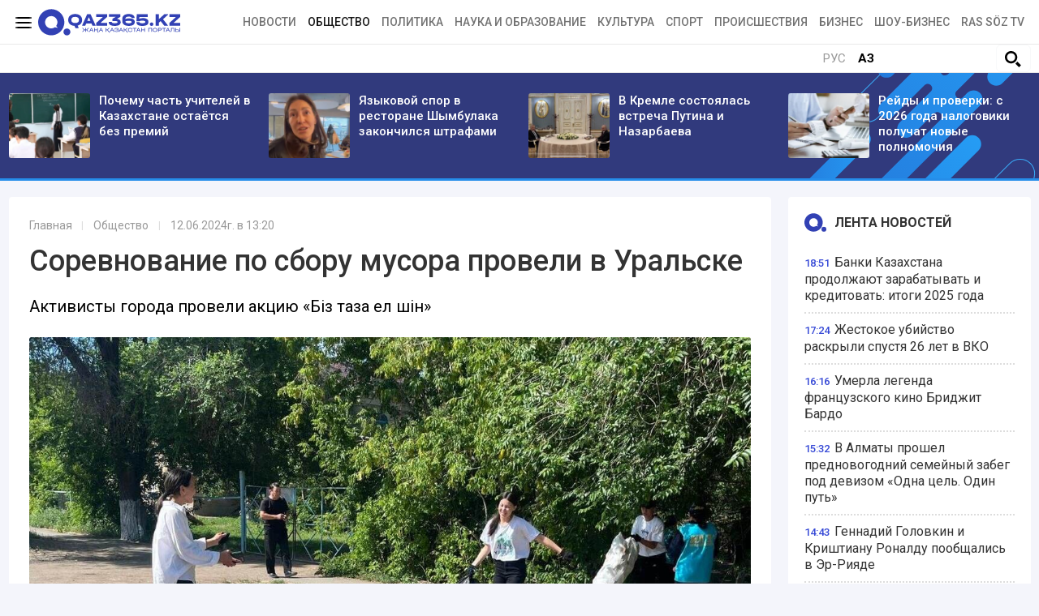

--- FILE ---
content_type: image/svg+xml
request_url: https://ru.qaz365.kz/tiktok-logo.svg
body_size: 1017
content:
<?xml version="1.0" encoding="UTF-8"?>
<!DOCTYPE svg PUBLIC "-//W3C//DTD SVG 1.1//EN" "http://www.w3.org/Graphics/SVG/1.1/DTD/svg11.dtd">
<!-- Creator: CorelDRAW 2019 (64-Bit) -->
<svg xmlns="http://www.w3.org/2000/svg" xml:space="preserve" width="26.5098mm" height="30.5875mm" version="1.1" style="shape-rendering:geometricPrecision; text-rendering:geometricPrecision; image-rendering:optimizeQuality; fill-rule:evenodd; clip-rule:evenodd"
viewBox="0 0 1006.66 1161.5"
 xmlns:xlink="http://www.w3.org/1999/xlink">
 <defs>
  <style type="text/css">
   <![CDATA[
    .fil0 {fill:#666666}
   ]]>
  </style>
 </defs>
 <g id="Слой_x0020_1">
  <metadata id="CorelCorpID_0Corel-Layer"/>
  <path class="fil0" d="M881.3 248.41c-7.82,-4.02 -15.5,-8.54 -22.86,-13.32 -21.47,-14.15 -41.25,-30.99 -58.72,-49.87 -43.79,-50.11 -60.15,-100.95 -66.18,-136.54l0.23 -0.01c-5.03,-29.55 -2.95,-48.66 -2.64,-48.66l-199.48 0 0 771.34c0,10.36 0,20.59 -0.43,30.71 0,1.26 -0.12,2.42 -0.19,3.77 0,0.56 0,1.14 -0.12,1.72 0,0.14 0,0.29 0,0.43 -4.27,56.19 -36.24,106.61 -85.23,134.44 -25.08,14.25 -53.45,21.77 -82.31,21.77 -0.06,0 -0.16,0 -0.22,0 -92.94,0 -168.27,-75.79 -168.27,-169.38 0,-93.59 75.33,-169.38 168.27,-169.38 0.04,0 0.12,0 0.16,0 17.52,0 35.01,2.79 51.66,8.2l0.24 -203.11c-15.72,-2.01 -31.65,-3.05 -47.48,-3.05 -87.04,0 -171.36,30.67 -238.05,86.59 -34.3,29.82 -63.32,65.57 -85.4,105.34 -8.42,14.52 -40.19,72.86 -44.04,167.54 -2.42,53.74 13.72,109.42 21.41,132.43l0 0.49c4.84,13.55 23.59,59.79 54.15,98.77 24.59,31.21 53.79,58.73 86.4,81.49l0 -0.48 0.48 0.48c96.55,65.64 203.62,61.33 203.62,61.33 18.53,-0.75 80.62,0 151.13,-33.42 78.2,-37.05 122.73,-92.24 122.73,-92.24 28.43,-32.94 51.09,-70.62 66.86,-111.16 18.05,-47.45 24.07,-104.36 24.07,-127.11l0.02 -409.19c2.42,1.45 34.65,22.77 34.65,22.77 0,0 46.43,29.76 118.88,49.14 51.97,13.79 122,16.7 122,16.7l0 -198.03c-24.53,2.66 -74.36,-5.08 -125.36,-30.51z"/>
 </g>
</svg>


--- FILE ---
content_type: image/svg+xml
request_url: https://ru.qaz365.kz/build/images/631643081824079adeb5b1bf_dsfsfs.9d19ea04.svg
body_size: 1432
content:
<?xml version="1.0" encoding="UTF-8"?>
<!DOCTYPE svg PUBLIC "-//W3C//DTD SVG 1.1//EN" "http://www.w3.org/Graphics/SVG/1.1/DTD/svg11.dtd">
<!-- Creator: CorelDRAW 2019 (64-Bit) -->
<svg xmlns="http://www.w3.org/2000/svg" xml:space="preserve" width="561.328mm" height="531.473mm" version="1.1" style="shape-rendering:geometricPrecision; text-rendering:geometricPrecision; image-rendering:optimizeQuality; fill-rule:evenodd; clip-rule:evenodd"
viewBox="0 0 7679.86 7271.4"
 xmlns:xlink="http://www.w3.org/1999/xlink">
 <defs>
  <style type="text/css">
   <![CDATA[
    .str0 {stroke:#848688;stroke-width:2.74;stroke-miterlimit:22.9256}
    .fil0 {fill:#848688;fill-rule:nonzero}
   ]]>
  </style>
 </defs>
 <g id="Слой_x0020_1">
  <metadata id="CorelCorpID_0Corel-Layer"/>
  <path class="fil0 str0" d="M733.47 3846.07l207.69 0c121.86,0 220.71,-98.71 220.9,-220.57 0.25,-121.91 -98.31,-220.92 -220.18,-221.34 -159.51,-0.54 -289.25,-130.7 -289.25,-290.23 0,-160.03 130.21,-290.26 290.26,-290.26l208.69 0c122.07,0 220.97,-98.9 220.97,-220.92 0,-122.05 -98.9,-220.95 -220.97,-220.95 -160.03,0 -290.26,-130.23 -290.26,-290.26 0,-160.05 130.23,-290.26 290.26,-290.26l231.73 0c122.02,0 220.97,-98.96 220.97,-220.97 0,-122.02 -98.94,-220.92 -220.97,-220.92 -160.05,0 -290.26,-130.23 -290.26,-290.29 0,-160.05 130.21,-290.26 290.26,-290.26l3913.34 0 0 2841.75c0,1.5 0,3.04 0,4.6l0 5.78 -669.34 883.16 -715.02 943.21c-90.74,119.66 -140.67,268.22 -140.67,418.32l0 807.59c0,9.21 -3.62,18.62 -9.92,26.5 -36.07,44.27 -107.28,118.38 -179.27,118.38 -94.83,0 -211.09,-123.83 -303.09,-323.22 -119.72,-258.95 -188.41,-622.49 -188.41,-997.46 0,-286.12 38.44,-560.76 111.06,-794.22 20.95,-67.04 8.51,-140.01 -33.08,-196.58 -41.59,-56.57 -107.75,-89.96 -177.85,-89.96l-2257.58 0c-77.27,0 -150.16,-30.17 -205.18,-85 -54.82,-55.02 -84.99,-127.9 -84.99,-205.17 0,-160.14 130.17,-290.42 290.17,-290.42zm5005.05 -3304c0,-54.49 44.27,-98.82 98.77,-98.82l1300.56 0c54.51,0 98.77,44.33 98.77,98.82l0 3271.9c0,54.49 -44.27,98.85 -98.77,98.85l-1300.56 0c-54.5,0 -98.77,-44.36 -98.77,-98.85l0 -3271.9zm-5527.81 2571.85c0,147.7 43.43,288.74 124.27,408.47 -200.68,130.75 -333.61,357.17 -333.61,614.1 0,195.23 76.12,378.97 214.26,517.45 0.16,0.14 0.24,0.24 0.39,0.33 138.42,138.19 322.21,214.26 517.45,214.26l1975.02 0c-39.1,201.56 -59.42,418.02 -59.42,638.89 0,443.13 81.38,863.18 229.03,1182.79 172.81,373.91 422.97,579.82 704.31,579.82 133.43,0 332.23,-48.75 521.74,-281 70.42,-86.5 109.33,-195.1 109.33,-305.81l0 -807.59c0,-54.35 18.12,-108.07 50.88,-151.35l715.02 -943.21 457.62 -603.95c99.09,109.04 241.81,177.57 400.28,177.57l1300.56 0c298.05,0 540.64,-242.58 540.64,-540.72l0 -3271.9c0,-298.14 -242.6,-540.7 -540.64,-540.7l-1300.56 0c-225.42,0 -419.19,138.86 -500.16,335.57l-3953.83 0c-403.73,0 -732.18,328.43 -732.18,732.15 0,146.77 43.43,283.58 118.05,398.27 -209.61,128.97 -349.73,360.49 -349.73,624.18 0,151.12 46.05,291.76 124.81,408.5 -200.63,130.72 -333.55,357.07 -333.55,613.89z"/>
 </g>
</svg>


--- FILE ---
content_type: image/svg+xml
request_url: https://ru.qaz365.kz/build/images/63164256fd75ac764470588e_dfdfdwww.32171b3c.svg
body_size: 1423
content:
<?xml version="1.0" encoding="UTF-8"?>
<!DOCTYPE svg PUBLIC "-//W3C//DTD SVG 1.1//EN" "http://www.w3.org/Graphics/SVG/1.1/DTD/svg11.dtd">
<!-- Creator: CorelDRAW 2019 (64-Bit) -->
<svg xmlns="http://www.w3.org/2000/svg" xml:space="preserve" width="561.329mm" height="531.475mm" version="1.1" style="shape-rendering:geometricPrecision; text-rendering:geometricPrecision; image-rendering:optimizeQuality; fill-rule:evenodd; clip-rule:evenodd"
viewBox="0 0 5616.12 5317.42"
 xmlns:xlink="http://www.w3.org/1999/xlink">
 <defs>
  <style type="text/css">
   <![CDATA[
    .str0 {stroke:#FEFEFE;stroke-width:2;stroke-miterlimit:22.9256}
    .fil0 {fill:#848688;fill-rule:nonzero}
   ]]>
  </style>
 </defs>
 <g id="Слой_x0020_1">
  <metadata id="CorelCorpID_0Corel-Layer"/>
  <path class="fil0 str0" d="M5079.76 2504.85l-151.88 0c-89.13,0 -161.41,72.17 -161.55,161.33 -0.14,89.12 71.91,161.51 161.02,161.83 116.65,0.38 211.53,95.58 211.53,212.23 0,117.04 -95.19,212.26 -212.23,212.26l-152.66 0c-89.22,0 -161.58,72.36 -161.58,161.59 0,89.23 72.36,161.54 161.58,161.54 117.04,0 212.27,95.23 212.27,212.27 0,117.08 -95.23,212.26 -212.27,212.26l-169.46 0c-89.22,0 -161.54,72.36 -161.54,161.59 0,89.22 72.32,161.58 161.54,161.58 117.07,0 212.27,95.23 212.27,212.27 0,117.04 -95.2,212.26 -212.27,212.26l-2861.71 0 0 -2078.09c0.03,-1.13 0.03,-2.26 0.03,-3.39l0 -4.23 489.47 -645.84 522.87 -689.73c66.32,-87.49 102.85,-196.12 102.85,-305.91l0 -590.57c0,-6.75 2.58,-13.63 7.27,-19.38 26.4,-32.35 78.46,-86.58 131.06,-86.58 69.38,0 154.34,90.57 221.72,236.4 87.5,189.34 137.65,455.19 137.65,729.38 0,209.24 -28.05,410.08 -81.14,580.79 -15.24,49.05 -6.28,102.42 24.18,143.79 30.42,41.36 78.75,65.78 130.1,65.78l1650.87 0c56.54,0 109.81,22.07 150.05,62.15 40.09,40.24 62.15,93.52 62.15,150.06 0,117.1 -95.19,212.35 -212.19,212.35zm-3660.09 2416.15c0,39.85 -32.42,72.24 -72.26,72.24l-950.99 0c-39.85,0 -72.28,-32.39 -72.28,-72.24l0 -2392.69c0,-39.85 32.43,-72.26 72.28,-72.26l950.99 0c39.85,0 72.26,32.42 72.26,72.26l0 2392.69zm4042.37 -1880.76c0,-107.96 -31.76,-211.1 -90.88,-298.71 146.75,-95.61 243.95,-261.19 243.95,-449.04 0,-142.78 -55.65,-277.17 -156.68,-378.42 -0.1,-0.08 -0.17,-0.17 -0.24,-0.25 -101.26,-101.03 -235.66,-156.68 -378.44,-156.68l-1444.29 0c28.58,-147.38 43.44,-305.65 43.44,-467.21 0,-324.04 -59.47,-631.21 -167.47,-864.95 -126.36,-273.41 -309.26,-423.98 -515.06,-423.98 -97.56,0 -242.94,35.65 -381.48,205.49 -51.57,63.27 -79.98,142.67 -79.98,223.62l0 590.57c0,39.72 -13.24,79.04 -37.24,110.69l-522.86 689.75 -334.71 441.63c-72.39,-79.72 -176.8,-129.84 -292.71,-129.84l-950.99 0c-218.03,0 -395.42,177.38 -395.42,395.4l0 2392.69c0,218.01 177.38,395.42 395.42,395.42l950.99 0c164.95,0 306.62,-101.55 365.83,-245.42l2891.29 0c295.25,0 535.44,-240.19 535.44,-535.39 0,-107.34 -31.77,-207.4 -86.33,-291.27 153.32,-94.27 255.75,-263.62 255.75,-456.44 0,-110.51 -33.67,-213.32 -91.28,-298.74 146.73,-95.58 243.93,-261.12 243.93,-448.92z"/>
 </g>
</svg>
